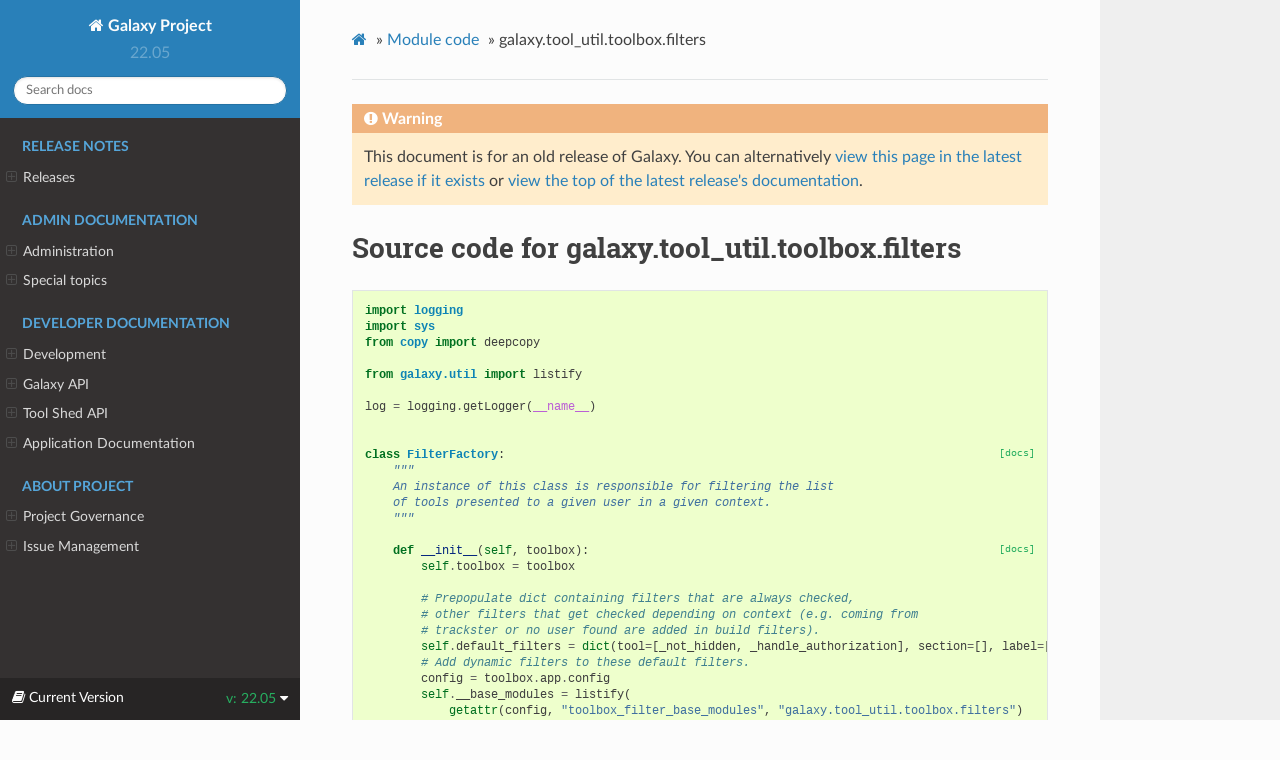

--- FILE ---
content_type: text/html
request_url: https://docs.galaxyproject.org/en/release_22.05/_modules/galaxy/tool_util/toolbox/filters.html
body_size: 41185
content:


<!DOCTYPE html>
<html class="writer-html5" lang="en" >
<head>
  <meta charset="utf-8" />
  <meta name="viewport" content="width=device-width, initial-scale=1.0" />
  <title>galaxy.tool_util.toolbox.filters &mdash; Galaxy Project 22.05.1 documentation</title>
      <link rel="stylesheet" href="../../../../_static/pygments.css" type="text/css" />
      <link rel="stylesheet" href="../../../../_static/css/theme.css" type="text/css" />
      <link rel="stylesheet" href="../../../../_static/style.css" type="text/css" />
    <link rel="canonical" href="https://docs.galaxyproject.org/en/release_22.05/_modules/galaxy/tool_util/toolbox/filters.html"/>
  <!--[if lt IE 9]>
    <script src="../../../../_static/js/html5shiv.min.js"></script>
  <![endif]-->
  
        <script data-url_root="../../../../" id="documentation_options" src="../../../../_static/documentation_options.js"></script>
        <script src="../../../../_static/jquery.js"></script>
        <script src="../../../../_static/underscore.js"></script>
        <script src="../../../../_static/_sphinx_javascript_frameworks_compat.js"></script>
        <script src="../../../../_static/doctools.js"></script>
    <script src="../../../../_static/js/theme.js"></script>
    <link rel="index" title="Index" href="../../../../genindex.html" />
    <link rel="search" title="Search" href="../../../../search.html" /> 
</head>

<body class="wy-body-for-nav"> 
  <div class="wy-grid-for-nav">
    <nav data-toggle="wy-nav-shift" class="wy-nav-side">
      <div class="wy-side-scroll">
        <div class="wy-side-nav-search" >
            <a href="../../../../index.html" class="icon icon-home"> Galaxy Project
          </a>
              <div class="version">
                22.05
              </div>
<div role="search">
  <form id="rtd-search-form" class="wy-form" action="../../../../search.html" method="get">
    <input type="text" name="q" placeholder="Search docs" />
    <input type="hidden" name="check_keywords" value="yes" />
    <input type="hidden" name="area" value="default" />
  </form>
</div>
        </div><div class="wy-menu wy-menu-vertical" data-spy="affix" role="navigation" aria-label="Navigation menu">
              <p class="caption" role="heading"><span class="caption-text">Release Notes</span></p>
<ul>
<li class="toctree-l1"><a class="reference internal" href="../../../../releases/index.html">Releases</a><ul>
<li class="toctree-l2"><a class="reference internal" href="../../../../releases/22.05_announce_user.html">May 2022 Galaxy Release (v 22.05)</a></li>
<li class="toctree-l2"><a class="reference internal" href="../../../../releases/22.01_announce_user.html">January 2022 Galaxy Release (v 22.01)</a></li>
<li class="toctree-l2"><a class="reference internal" href="../../../../releases/21.09_announce_user.html">September 2021 Galaxy Release (v 21.09)</a></li>
<li class="toctree-l2"><a class="reference internal" href="../../../../releases/21.05_announce_user.html">May 2021 Galaxy Release (v 21.05)</a></li>
<li class="toctree-l2"><a class="reference internal" href="../../../../releases/21.01_announce_user.html">January 2021 Galaxy Release (v 21.01)</a></li>
<li class="toctree-l2"><a class="reference internal" href="../../../../releases/20.09_announce_user.html">September 2020 Galaxy Release (v 20.09)</a></li>
<li class="toctree-l2"><a class="reference internal" href="../../../../releases/20.05_announce_user.html">May 2020 Galaxy Release (v 20.05)</a></li>
<li class="toctree-l2"><a class="reference internal" href="../../../../releases/20.01_announce_user.html">January 2020 Galaxy Release (v 20.01)</a></li>
<li class="toctree-l2"><a class="reference internal" href="../../../../releases/19.09_announce_user.html">September 2019 Galaxy Release (v 19.09)</a></li>
<li class="toctree-l2"><a class="reference internal" href="../../../../releases/19.05_announce_user.html">May 2019 Galaxy Release (v 19.05)</a></li>
<li class="toctree-l2"><a class="reference internal" href="../../../../releases/19.01_announce_user.html">January 2019 Galaxy Release (v 19.01)</a></li>
<li class="toctree-l2"><a class="reference internal" href="../../../../releases/18.09_announce.html">September 2018 Galaxy Release (v 18.09)</a></li>
<li class="toctree-l2"><a class="reference internal" href="../../../../releases/18.05_announce.html">May 2018 Galaxy Release (v 18.05)</a></li>
<li class="toctree-l2"><a class="reference internal" href="../../../../releases/18.01_announce.html">January 2018 Galaxy Release (v 18.01)</a></li>
<li class="toctree-l2"><a class="reference internal" href="../../../../releases/17.09_announce.html">September 2017 Galaxy Release (v 17.09)</a></li>
<li class="toctree-l2"><a class="reference internal" href="../../../../releases/17.05_announce.html">May 2017 Galaxy Release (v 17.05)</a></li>
<li class="toctree-l2"><a class="reference internal" href="../../../../releases/17.01_announce.html">January 2017 Galaxy Release (v 17.01)</a></li>
<li class="toctree-l2"><a class="reference internal" href="../../../../releases/16.10_announce.html">October 2016 Galaxy Release (v 16.10)</a></li>
<li class="toctree-l2"><a class="reference internal" href="../../../../releases/16.07_announce.html">July 2016 Galaxy Release (v 16.07)</a></li>
<li class="toctree-l2"><a class="reference internal" href="../../../../releases/16.04_announce.html">April 2016 Galaxy Release (v 16.04)</a></li>
<li class="toctree-l2"><a class="reference internal" href="../../../../releases/16.01_announce.html">January 2016 Galaxy Release (v 16.01)</a></li>
<li class="toctree-l2"><a class="reference internal" href="../../../../releases/15.10_announce.html">October 2015 Galaxy Release (v 15.10)</a></li>
<li class="toctree-l2"><a class="reference internal" href="../../../../releases/15.07_announce.html">July 2015 Galaxy Release (v 15.07)</a></li>
<li class="toctree-l2"><a class="reference internal" href="../../../../releases/15.05_announce.html">May 2015 Galaxy Release (v 15.05)</a></li>
<li class="toctree-l2"><a class="reference internal" href="../../../../releases/15.03_announce.html">March 2015 Galaxy Release (v 15.03)</a></li>
<li class="toctree-l2"><a class="reference internal" href="../../../../releases/15.01_announce.html">January 2015 Galaxy Release (v 15.01)</a></li>
<li class="toctree-l2"><a class="reference internal" href="../../../../releases/14.10_announce.html">October 2014 Galaxy Release (v 14.10)</a></li>
<li class="toctree-l2"><a class="reference internal" href="../../../../releases/14.08_announce.html">August 2014 Galaxy Release (v 14.08)</a></li>
<li class="toctree-l2"><a class="reference internal" href="../../../../releases/14.06_announce.html">June 2014 Galaxy Release (v 14.06)</a></li>
<li class="toctree-l2"><a class="reference internal" href="../../../../releases/14.04_announce.html">April 2014 Galaxy Release (v 14.04)</a></li>
<li class="toctree-l2"><a class="reference internal" href="../../../../releases/14.02_announce.html">February 2014 Galaxy Release (v 14.02)</a></li>
<li class="toctree-l2"><a class="reference internal" href="../../../../releases/13.11_announce.html">November 2013 Galaxy Release (v 13.11)</a></li>
<li class="toctree-l2"><a class="reference internal" href="../../../../releases/13.08_announce.html">August 2013 Galaxy Release (v 13.08)</a></li>
<li class="toctree-l2"><a class="reference internal" href="../../../../releases/13.06_announce.html">June 2013 Galaxy Release (v 13.06)</a></li>
<li class="toctree-l2"><a class="reference internal" href="../../../../releases/13.04_announce.html">April 2013 Galaxy Release (v 13.04)</a></li>
<li class="toctree-l2"><a class="reference internal" href="../../../../releases/13.02_announce.html">February 2013 Galaxy Release (v 13.02)</a></li>
<li class="toctree-l2"><a class="reference internal" href="../../../../releases/13.01_announce.html">January 2013 Galaxy Release (v 13.01)</a></li>
<li class="toctree-l2"><a class="reference internal" href="../../../../releases/older_releases.html">Galaxy Releases older than v 13.01</a></li>
</ul>
</li>
</ul>
<p class="caption" role="heading"><span class="caption-text">Admin Documentation</span></p>
<ul>
<li class="toctree-l1"><a class="reference internal" href="../../../../admin/index.html">Administration</a><ul>
<li class="toctree-l2"><a class="reference internal" href="../../../../admin/python.html">Supported Python versions</a></li>
<li class="toctree-l2"><a class="reference internal" href="../../../../admin/framework_dependencies.html">Framework Dependencies</a></li>
<li class="toctree-l2"><a class="reference internal" href="../../../../admin/config.html">Galaxy Configuration</a></li>
<li class="toctree-l2"><a class="reference internal" href="../../../../admin/config_logging.html">Logging Configuration</a></li>
<li class="toctree-l2"><a class="reference internal" href="../../../../admin/production.html">Production Environments</a></li>
<li class="toctree-l2"><a class="reference internal" href="../../../../admin/nginx.html">Proxying Galaxy with NGINX</a></li>
<li class="toctree-l2"><a class="reference internal" href="../../../../admin/apache.html">Proxying Galaxy with Apache</a></li>
<li class="toctree-l2"><a class="reference internal" href="../../../../admin/scaling.html">Scaling and Load Balancing</a></li>
<li class="toctree-l2"><a class="reference internal" href="../../../../admin/cluster.html">Connecting to a Cluster</a></li>
<li class="toctree-l2"><a class="reference internal" href="../../../../admin/jobs.html">Galaxy Job Configuration</a></li>
<li class="toctree-l2"><a class="reference internal" href="../../../../admin/authentication.html">Authentication</a></li>
<li class="toctree-l2"><a class="reference internal" href="../../../../admin/tool_panel.html">Tool Panel Administration</a></li>
<li class="toctree-l2"><a class="reference internal" href="../../../../admin/mq.html">Message queue</a></li>
<li class="toctree-l2"><a class="reference internal" href="../../../../admin/dependency_resolvers.html">Dependency Resolvers in Galaxy</a></li>
<li class="toctree-l2"><a class="reference internal" href="../../../../admin/conda_faq.html">Conda for Tool Dependencies</a></li>
<li class="toctree-l2"><a class="reference internal" href="../../../../admin/db_migration.html">Galaxy Database Schema Migrations</a></li>
<li class="toctree-l2"><a class="reference internal" href="../../../../admin/reports.html">Galaxy Reports</a></li>
<li class="toctree-l2"><a class="reference internal" href="../../../../admin/useful_scripts.html">Scripts &amp; Tricks</a></li>
<li class="toctree-l2"><a class="reference internal" href="../../../../admin/options.html">Configuration Options</a></li>
<li class="toctree-l2"><a class="reference internal" href="../../../../admin/migrating_to_gunicorn.html">Migrating from uWSGI to Gunicorn and FastAPI</a></li>
</ul>
</li>
<li class="toctree-l1"><a class="reference internal" href="../../../../admin/special_topics/index.html">Special topics</a><ul>
<li class="toctree-l2"><a class="reference internal" href="../../../../admin/special_topics/ftp.html">Galaxy FTP Uploads</a></li>
<li class="toctree-l2"><a class="reference internal" href="../../../../admin/special_topics/interactivetools.html">Galaxy InteractiveTools</a></li>
<li class="toctree-l2"><a class="reference internal" href="../../../../admin/special_topics/mulled_containers.html">Containers for Tool Dependencies</a></li>
<li class="toctree-l2"><a class="reference internal" href="../../../../admin/special_topics/grt.html">Galactic Radio Telescope</a></li>
<li class="toctree-l2"><a class="reference internal" href="../../../../admin/special_topics/gtn.html">Galaxy Training Materials Webhook</a></li>
<li class="toctree-l2"><a class="reference internal" href="../../../../admin/special_topics/job_metrics.html">Job Metrics</a></li>
<li class="toctree-l2"><a class="reference internal" href="../../../../admin/special_topics/webhooks.html">Galaxy Webhooks</a></li>
<li class="toctree-l2"><a class="reference internal" href="../../../../admin/special_topics/vault.html">Storing secrets in the vault</a></li>
<li class="toctree-l2"><a class="reference internal" href="../../../../admin/special_topics/performance_tracking.html">Galaxy Performance Tracking</a></li>
<li class="toctree-l2"><a class="reference internal" href="../../../../admin/special_topics/bug_reports.html">Bug Reports</a></li>
<li class="toctree-l2"><a class="reference internal" href="../../../../admin/special_topics/gdpr_compliance.html">GDPR Compliance</a></li>
</ul>
</li>
</ul>
<p class="caption" role="heading"><span class="caption-text">Developer Documentation</span></p>
<ul>
<li class="toctree-l1"><a class="reference internal" href="../../../../dev/index.html">Development</a><ul>
<li class="toctree-l2"><a class="reference internal" href="../../../../dev/schema.html">Galaxy Tool XML File</a></li>
<li class="toctree-l2"><a class="reference internal" href="../../../../dev/api_guidelines.html">API Design Guidelines</a></li>
<li class="toctree-l2"><a class="reference internal" href="../../../../dev/build_a_job_runner.html">Build a job runner</a></li>
<li class="toctree-l2"><a class="reference internal" href="../../../../dev/finding_and_improving_slow_code.html">Finding and improving slow Galaxy code</a></li>
<li class="toctree-l2"><a class="reference internal" href="../../../../dev/data_managers.html">Data managers</a></li>
<li class="toctree-l2"><a class="reference internal" href="../../../../dev/data_types.html">Data Types</a></li>
<li class="toctree-l2"><a class="reference internal" href="../../../../dev/faq.html">How Do I…</a></li>
<li class="toctree-l2"><a class="reference internal" href="../../../../dev/writing_tests.html">Writing Tests for Galaxy</a></li>
<li class="toctree-l2"><a class="reference internal" href="../../../../dev/debugging_tests.html">Debugging Galaxy Tests</a></li>
<li class="toctree-l2"><a class="reference internal" href="../../../../dev/debugging_galaxy.html">Debugging Galaxy</a></li>
<li class="toctree-l2"><a class="reference internal" href="../../../../dev/debugging_galaxy_slurm.html">Debugging Galaxy: Slurm Compute Cluster</a></li>
<li class="toctree-l2"><a class="reference internal" href="../../../../dev/file_upload.html">Uploading a file to Galaxy</a></li>
<li class="toctree-l2"><a class="reference internal" href="../../../../dev/translating.html">Translating the Interface</a></li>
</ul>
</li>
<li class="toctree-l1"><a class="reference internal" href="../../../../api_doc.html">Galaxy API</a><ul>
<li class="toctree-l2"><a class="reference internal" href="../../../../api/quickstart.html"> Quickstart</a></li>
<li class="toctree-l2"><a class="reference internal" href="../../../../api/api.html"> Documentation</a></li>
</ul>
</li>
<li class="toctree-l1"><a class="reference internal" href="../../../../ts_api_doc.html">Tool Shed API</a><ul>
<li class="toctree-l2"><a class="reference internal" href="../../../../api/ts_api.html"> API Documentation</a></li>
</ul>
</li>
<li class="toctree-l1"><a class="reference internal" href="../../../../lib/modules.html">Application Documentation</a><ul>
<li class="toctree-l2"><a class="reference internal" href="../../../../lib/galaxy.html">galaxy package</a></li>
<li class="toctree-l2"><a class="reference internal" href="../../../../lib/galaxy_ext.html">galaxy_ext package</a></li>
<li class="toctree-l2"><a class="reference internal" href="../../../../lib/galaxy_test.html">galaxy_test package</a></li>
<li class="toctree-l2"><a class="reference internal" href="../../../../lib/tool_shed.html">tool_shed package</a></li>
</ul>
</li>
</ul>
<p class="caption" role="heading"><span class="caption-text">About Project</span></p>
<ul>
<li class="toctree-l1"><a class="reference internal" href="../../../../project/organization.html">Project Governance</a><ul>
<li class="toctree-l2"><a class="reference internal" href="../../../../project/organization.html#procedure-documents">Procedure Documents</a></li>
<li class="toctree-l2"><a class="reference internal" href="../../../../project/organization.html#committers">Committers</a></li>
<li class="toctree-l2"><a class="reference internal" href="../../../../project/organization.html#release-branches">Release branches</a></li>
<li class="toctree-l2"><a class="reference internal" href="../../../../project/organization.html#handling-pull-requests">Handling Pull Requests</a></li>
<li class="toctree-l2"><a class="reference internal" href="../../../../project/organization.html#issue-reporting">Issue Reporting</a></li>
</ul>
</li>
<li class="toctree-l1"><a class="reference internal" href="../../../../project/issues.html">Issue Management</a><ul>
<li class="toctree-l2"><a class="reference internal" href="../../../../project/issues.html#issue-reporting">Issue Reporting</a></li>
<li class="toctree-l2"><a class="reference internal" href="../../../../project/issues.html#milestones">Milestones</a></li>
<li class="toctree-l2"><a class="reference internal" href="../../../../project/issues.html#labeling-structure">Labeling Structure</a></li>
<li class="toctree-l2"><a class="reference internal" href="../../../../project/issues.html#the-roadmap">The Roadmap</a></li>
<li class="toctree-l2"><a class="reference internal" href="../../../../project/issues.html#voting">Voting</a></li>
<li class="toctree-l2"><a class="reference internal" href="../../../../project/issues.html#automation">Automation</a></li>
</ul>
</li>
</ul>

        </div>
      </div>
    </nav>

    <section data-toggle="wy-nav-shift" class="wy-nav-content-wrap"><nav class="wy-nav-top" aria-label="Mobile navigation menu" >
          <i data-toggle="wy-nav-top" class="fa fa-bars"></i>
          <a href="../../../../index.html">Galaxy Project</a>
      </nav>

      <div class="wy-nav-content">
        <div class="rst-content">
          <div role="navigation" aria-label="Page navigation">
  <ul class="wy-breadcrumbs">
      <li><a href="../../../../index.html" class="icon icon-home"></a> &raquo;</li>
          <li><a href="../../../index.html">Module code</a> &raquo;</li>
      <li>galaxy.tool_util.toolbox.filters</li>
      <li class="wy-breadcrumbs-aside">
      </li>
  </ul>
  <hr/>
</div>
          <div role="main" class="document" itemscope="itemscope" itemtype="http://schema.org/Article">
           <div itemprop="articleBody">
             
  

    <div class="admonition warning">
        <p class="first admonition-title">Warning</p>
        <p class="last">This document is for an old release of Galaxy. You can alternatively <a href="/en/master/_modules/galaxy/tool_util/toolbox/filters.html">view this page in the latest release if it
exists</a> or <a href="/en/master/index.html">view the top of the latest release's documentation</a>.</p>
    </div>
<h1>Source code for galaxy.tool_util.toolbox.filters</h1><div class="highlight"><pre>
<span></span><span class="kn">import</span> <span class="nn">logging</span>
<span class="kn">import</span> <span class="nn">sys</span>
<span class="kn">from</span> <span class="nn">copy</span> <span class="kn">import</span> <span class="n">deepcopy</span>

<span class="kn">from</span> <span class="nn">galaxy.util</span> <span class="kn">import</span> <span class="n">listify</span>

<span class="n">log</span> <span class="o">=</span> <span class="n">logging</span><span class="o">.</span><span class="n">getLogger</span><span class="p">(</span><span class="vm">__name__</span><span class="p">)</span>


<div class="viewcode-block" id="FilterFactory"><a class="viewcode-back" href="../../../../lib/galaxy.tool_util.toolbox.filters.html#galaxy.tool_util.toolbox.filters.FilterFactory">[docs]</a><span class="k">class</span> <span class="nc">FilterFactory</span><span class="p">:</span>
    <span class="sd">&quot;&quot;&quot;</span>
<span class="sd">    An instance of this class is responsible for filtering the list</span>
<span class="sd">    of tools presented to a given user in a given context.</span>
<span class="sd">    &quot;&quot;&quot;</span>

<div class="viewcode-block" id="FilterFactory.__init__"><a class="viewcode-back" href="../../../../lib/galaxy.tool_util.toolbox.filters.html#galaxy.tool_util.toolbox.filters.FilterFactory.__init__">[docs]</a>    <span class="k">def</span> <span class="fm">__init__</span><span class="p">(</span><span class="bp">self</span><span class="p">,</span> <span class="n">toolbox</span><span class="p">):</span>
        <span class="bp">self</span><span class="o">.</span><span class="n">toolbox</span> <span class="o">=</span> <span class="n">toolbox</span>

        <span class="c1"># Prepopulate dict containing filters that are always checked,</span>
        <span class="c1"># other filters that get checked depending on context (e.g. coming from</span>
        <span class="c1"># trackster or no user found are added in build filters).</span>
        <span class="bp">self</span><span class="o">.</span><span class="n">default_filters</span> <span class="o">=</span> <span class="nb">dict</span><span class="p">(</span><span class="n">tool</span><span class="o">=</span><span class="p">[</span><span class="n">_not_hidden</span><span class="p">,</span> <span class="n">_handle_authorization</span><span class="p">],</span> <span class="n">section</span><span class="o">=</span><span class="p">[],</span> <span class="n">label</span><span class="o">=</span><span class="p">[])</span>
        <span class="c1"># Add dynamic filters to these default filters.</span>
        <span class="n">config</span> <span class="o">=</span> <span class="n">toolbox</span><span class="o">.</span><span class="n">app</span><span class="o">.</span><span class="n">config</span>
        <span class="bp">self</span><span class="o">.</span><span class="n">__base_modules</span> <span class="o">=</span> <span class="n">listify</span><span class="p">(</span>
            <span class="nb">getattr</span><span class="p">(</span><span class="n">config</span><span class="p">,</span> <span class="s2">&quot;toolbox_filter_base_modules&quot;</span><span class="p">,</span> <span class="s2">&quot;galaxy.tool_util.toolbox.filters&quot;</span><span class="p">)</span>
        <span class="p">)</span>
        <span class="bp">self</span><span class="o">.</span><span class="n">__init_filters</span><span class="p">(</span><span class="s2">&quot;tool&quot;</span><span class="p">,</span> <span class="nb">getattr</span><span class="p">(</span><span class="n">config</span><span class="p">,</span> <span class="s2">&quot;tool_filters&quot;</span><span class="p">,</span> <span class="s2">&quot;&quot;</span><span class="p">),</span> <span class="bp">self</span><span class="o">.</span><span class="n">default_filters</span><span class="p">)</span>
        <span class="bp">self</span><span class="o">.</span><span class="n">__init_filters</span><span class="p">(</span><span class="s2">&quot;section&quot;</span><span class="p">,</span> <span class="nb">getattr</span><span class="p">(</span><span class="n">config</span><span class="p">,</span> <span class="s2">&quot;tool_section_filters&quot;</span><span class="p">,</span> <span class="s2">&quot;&quot;</span><span class="p">),</span> <span class="bp">self</span><span class="o">.</span><span class="n">default_filters</span><span class="p">)</span>
        <span class="bp">self</span><span class="o">.</span><span class="n">__init_filters</span><span class="p">(</span><span class="s2">&quot;label&quot;</span><span class="p">,</span> <span class="nb">getattr</span><span class="p">(</span><span class="n">config</span><span class="p">,</span> <span class="s2">&quot;tool_label_filters&quot;</span><span class="p">,</span> <span class="s2">&quot;&quot;</span><span class="p">),</span> <span class="bp">self</span><span class="o">.</span><span class="n">default_filters</span><span class="p">)</span></div>

<div class="viewcode-block" id="FilterFactory.build_filters"><a class="viewcode-back" href="../../../../lib/galaxy.tool_util.toolbox.filters.html#galaxy.tool_util.toolbox.filters.FilterFactory.build_filters">[docs]</a>    <span class="k">def</span> <span class="nf">build_filters</span><span class="p">(</span><span class="bp">self</span><span class="p">,</span> <span class="n">trans</span><span class="p">,</span> <span class="o">**</span><span class="n">kwds</span><span class="p">):</span>
        <span class="sd">&quot;&quot;&quot;</span>
<span class="sd">        Build list of filters to check tools against given current context.</span>
<span class="sd">        &quot;&quot;&quot;</span>
        <span class="n">filters</span> <span class="o">=</span> <span class="n">deepcopy</span><span class="p">(</span><span class="bp">self</span><span class="o">.</span><span class="n">default_filters</span><span class="p">)</span>
        <span class="k">if</span> <span class="n">trans</span><span class="o">.</span><span class="n">user</span><span class="p">:</span>
            <span class="k">for</span> <span class="n">name</span><span class="p">,</span> <span class="n">value</span> <span class="ow">in</span> <span class="n">trans</span><span class="o">.</span><span class="n">user</span><span class="o">.</span><span class="n">preferences</span><span class="o">.</span><span class="n">items</span><span class="p">():</span>
                <span class="k">if</span> <span class="n">value</span> <span class="ow">and</span> <span class="n">value</span><span class="o">.</span><span class="n">strip</span><span class="p">():</span>
                    <span class="n">user_filters</span> <span class="o">=</span> <span class="n">listify</span><span class="p">(</span><span class="n">value</span><span class="p">,</span> <span class="n">do_strip</span><span class="o">=</span><span class="kc">True</span><span class="p">)</span>
                    <span class="n">category</span> <span class="o">=</span> <span class="s2">&quot;&quot;</span>
                    <span class="k">if</span> <span class="n">name</span> <span class="o">==</span> <span class="s2">&quot;toolbox_tool_filters&quot;</span><span class="p">:</span>
                        <span class="n">category</span> <span class="o">=</span> <span class="s2">&quot;tool&quot;</span>
                    <span class="k">elif</span> <span class="n">name</span> <span class="o">==</span> <span class="s2">&quot;toolbox_section_filters&quot;</span><span class="p">:</span>
                        <span class="n">category</span> <span class="o">=</span> <span class="s2">&quot;section&quot;</span>
                    <span class="k">elif</span> <span class="n">name</span> <span class="o">==</span> <span class="s2">&quot;toolbox_label_filters&quot;</span><span class="p">:</span>
                        <span class="n">category</span> <span class="o">=</span> <span class="s2">&quot;label&quot;</span>
                    <span class="k">if</span> <span class="n">category</span><span class="p">:</span>
                        <span class="n">validate</span> <span class="o">=</span> <span class="nb">getattr</span><span class="p">(</span><span class="n">trans</span><span class="o">.</span><span class="n">app</span><span class="o">.</span><span class="n">config</span><span class="p">,</span> <span class="sa">f</span><span class="s2">&quot;user_tool_</span><span class="si">{</span><span class="n">category</span><span class="si">}</span><span class="s2">_filters&quot;</span><span class="p">,</span> <span class="p">[])</span>
                        <span class="bp">self</span><span class="o">.</span><span class="n">__init_filters</span><span class="p">(</span><span class="n">category</span><span class="p">,</span> <span class="n">user_filters</span><span class="p">,</span> <span class="n">filters</span><span class="p">,</span> <span class="n">validate</span><span class="o">=</span><span class="n">validate</span><span class="p">)</span>
        <span class="k">if</span> <span class="n">kwds</span><span class="o">.</span><span class="n">get</span><span class="p">(</span><span class="s2">&quot;trackster&quot;</span><span class="p">,</span> <span class="kc">False</span><span class="p">):</span>
            <span class="n">filters</span><span class="p">[</span><span class="s2">&quot;tool&quot;</span><span class="p">]</span><span class="o">.</span><span class="n">append</span><span class="p">(</span><span class="n">_has_trackster_conf</span><span class="p">)</span>

        <span class="k">return</span> <span class="n">filters</span></div>

    <span class="k">def</span> <span class="nf">__init_filters</span><span class="p">(</span><span class="bp">self</span><span class="p">,</span> <span class="n">key</span><span class="p">,</span> <span class="n">filters</span><span class="p">,</span> <span class="n">toolbox_filters</span><span class="p">,</span> <span class="n">validate</span><span class="o">=</span><span class="kc">None</span><span class="p">):</span>
        <span class="k">for</span> <span class="nb">filter</span> <span class="ow">in</span> <span class="n">filters</span><span class="p">:</span>
            <span class="k">if</span> <span class="n">validate</span> <span class="ow">is</span> <span class="kc">None</span> <span class="ow">or</span> <span class="nb">filter</span> <span class="ow">in</span> <span class="n">validate</span> <span class="ow">or</span> <span class="nb">filter</span> <span class="ow">in</span> <span class="bp">self</span><span class="o">.</span><span class="n">default_filters</span><span class="p">:</span>
                <span class="n">filter_function</span> <span class="o">=</span> <span class="bp">self</span><span class="o">.</span><span class="n">build_filter_function</span><span class="p">(</span><span class="nb">filter</span><span class="p">)</span>
                <span class="k">if</span> <span class="n">filter_function</span> <span class="ow">is</span> <span class="ow">not</span> <span class="kc">None</span><span class="p">:</span>
                    <span class="n">toolbox_filters</span><span class="p">[</span><span class="n">key</span><span class="p">]</span><span class="o">.</span><span class="n">append</span><span class="p">(</span><span class="n">filter_function</span><span class="p">)</span>
            <span class="k">else</span><span class="p">:</span>
                <span class="n">log</span><span class="o">.</span><span class="n">warning</span><span class="p">(</span><span class="s2">&quot;Refusing to load </span><span class="si">%s</span><span class="s2"> filter &#39;</span><span class="si">%s</span><span class="s2">&#39; which is not defined in config&quot;</span><span class="p">,</span> <span class="n">key</span><span class="p">,</span> <span class="nb">filter</span><span class="p">)</span>
        <span class="k">return</span> <span class="n">toolbox_filters</span>

<div class="viewcode-block" id="FilterFactory.build_filter_function"><a class="viewcode-back" href="../../../../lib/galaxy.tool_util.toolbox.filters.html#galaxy.tool_util.toolbox.filters.FilterFactory.build_filter_function">[docs]</a>    <span class="k">def</span> <span class="nf">build_filter_function</span><span class="p">(</span><span class="bp">self</span><span class="p">,</span> <span class="n">filter_name</span><span class="p">):</span>
        <span class="sd">&quot;&quot;&quot;Obtain python function (importing a submodule if needed)</span>
<span class="sd">        corresponding to filter_name.</span>
<span class="sd">        &quot;&quot;&quot;</span>
        <span class="k">if</span> <span class="s2">&quot;:&quot;</span> <span class="ow">in</span> <span class="n">filter_name</span><span class="p">:</span>
            <span class="c1"># Should be a submodule of filters (e.g. examples:restrict_development_tools)</span>
            <span class="p">(</span><span class="n">module_name</span><span class="p">,</span> <span class="n">function_name</span><span class="p">)</span> <span class="o">=</span> <span class="n">filter_name</span><span class="o">.</span><span class="n">rsplit</span><span class="p">(</span><span class="s2">&quot;:&quot;</span><span class="p">,</span> <span class="mi">1</span><span class="p">)</span>
            <span class="n">function</span> <span class="o">=</span> <span class="bp">self</span><span class="o">.</span><span class="n">_import_filter</span><span class="p">(</span><span class="n">module_name</span><span class="p">,</span> <span class="n">function_name</span><span class="p">)</span>
        <span class="k">else</span><span class="p">:</span>
            <span class="c1"># No module found, just load a function from this file or</span>
            <span class="c1"># one that has be explicitly imported.</span>
            <span class="n">function</span> <span class="o">=</span> <span class="nb">globals</span><span class="p">()[</span><span class="n">filter_name</span><span class="o">.</span><span class="n">strip</span><span class="p">()]</span>
        <span class="k">return</span> <span class="n">function</span></div>

    <span class="k">def</span> <span class="nf">_import_filter</span><span class="p">(</span><span class="bp">self</span><span class="p">,</span> <span class="n">module_name</span><span class="p">,</span> <span class="n">function_name</span><span class="p">):</span>
        <span class="n">function_name</span> <span class="o">=</span> <span class="n">function_name</span><span class="o">.</span><span class="n">strip</span><span class="p">()</span>
        <span class="k">for</span> <span class="n">base_module</span> <span class="ow">in</span> <span class="bp">self</span><span class="o">.</span><span class="n">__base_modules</span><span class="p">:</span>
            <span class="n">full_module_name</span> <span class="o">=</span> <span class="sa">f</span><span class="s2">&quot;</span><span class="si">{</span><span class="n">base_module</span><span class="si">}</span><span class="s2">.</span><span class="si">{</span><span class="n">module_name</span><span class="o">.</span><span class="n">strip</span><span class="p">()</span><span class="si">}</span><span class="s2">&quot;</span>
            <span class="k">try</span><span class="p">:</span>
                <span class="nb">__import__</span><span class="p">(</span><span class="n">full_module_name</span><span class="p">)</span>
            <span class="k">except</span> <span class="ne">ImportError</span><span class="p">:</span>
                <span class="k">continue</span>
            <span class="n">module</span> <span class="o">=</span> <span class="n">sys</span><span class="o">.</span><span class="n">modules</span><span class="p">[</span><span class="n">full_module_name</span><span class="p">]</span>
            <span class="k">if</span> <span class="nb">hasattr</span><span class="p">(</span><span class="n">module</span><span class="p">,</span> <span class="n">function_name</span><span class="p">):</span>
                <span class="k">return</span> <span class="nb">getattr</span><span class="p">(</span><span class="n">module</span><span class="p">,</span> <span class="n">function_name</span><span class="p">)</span>
        <span class="n">log</span><span class="o">.</span><span class="n">warning</span><span class="p">(</span><span class="s2">&quot;Failed to load module for &#39;</span><span class="si">%s</span><span class="s2">.</span><span class="si">%s</span><span class="s2">&#39;.&quot;</span><span class="p">,</span> <span class="n">module_name</span><span class="p">,</span> <span class="n">function_name</span><span class="p">,</span> <span class="n">exc_info</span><span class="o">=</span><span class="kc">True</span><span class="p">)</span></div>


<span class="c1"># Stock Filter Functions</span>
<span class="k">def</span> <span class="nf">_not_hidden</span><span class="p">(</span><span class="n">context</span><span class="p">,</span> <span class="n">tool</span><span class="p">):</span>
    <span class="k">return</span> <span class="ow">not</span> <span class="n">tool</span><span class="o">.</span><span class="n">hidden</span>


<span class="k">def</span> <span class="nf">_handle_authorization</span><span class="p">(</span><span class="n">context</span><span class="p">,</span> <span class="n">tool</span><span class="p">):</span>
    <span class="n">user</span> <span class="o">=</span> <span class="n">context</span><span class="o">.</span><span class="n">trans</span><span class="o">.</span><span class="n">user</span>
    <span class="k">if</span> <span class="n">tool</span><span class="o">.</span><span class="n">require_login</span> <span class="ow">and</span> <span class="ow">not</span> <span class="n">user</span><span class="p">:</span>
        <span class="k">return</span> <span class="kc">False</span>
    <span class="k">if</span> <span class="ow">not</span> <span class="n">tool</span><span class="o">.</span><span class="n">allow_user_access</span><span class="p">(</span><span class="n">user</span><span class="p">,</span> <span class="n">attempting_access</span><span class="o">=</span><span class="kc">False</span><span class="p">):</span>
        <span class="k">return</span> <span class="kc">False</span>
    <span class="k">return</span> <span class="kc">True</span>


<span class="k">def</span> <span class="nf">_has_trackster_conf</span><span class="p">(</span><span class="n">context</span><span class="p">,</span> <span class="n">tool</span><span class="p">):</span>
    <span class="k">return</span> <span class="n">tool</span><span class="o">.</span><span class="n">trackster_conf</span>
</pre></div>

           </div>
          </div>
          <footer>

  <hr/>

  <div role="contentinfo">
    <p>&#169; Copyright 2024, Galaxy Committers.</p>
  </div>

  Built with <a href="https://www.sphinx-doc.org/">Sphinx</a> using a
    <a href="https://github.com/readthedocs/sphinx_rtd_theme">theme</a>
    provided by <a href="https://readthedocs.org">Read the Docs</a>.
   

</footer>
        </div>
      </div>
    </section>
  </div>
  
<div class="rst-versions" data-toggle="rst-versions" role="note" aria-label="versions">
    <span class="rst-current-version" data-toggle="rst-current-version">
        <span class="fa fa-book"> Current Version</span>
        v: 22.05
        <span class="fa fa-caret-down"></span>
    </span>
    <div class="rst-other-versions">
        <dl>
            <dt>Versions</dt>
            <dd><a href="/en/latest/_modules/galaxy/tool_util/toolbox/filters.html">dev</a></dd>
            <dd><a href="/en/master/_modules/galaxy/tool_util/toolbox/filters.html">stable</a></dd>
            <dd><a href="/en/release_24.1/_modules/galaxy/tool_util/toolbox/filters.html">24.1</a></dd>
            <dd><a href="/en/release_24.0/_modules/galaxy/tool_util/toolbox/filters.html">24.0</a></dd>
            <dd><a href="/en/release_23.2/_modules/galaxy/tool_util/toolbox/filters.html">23.2</a></dd>
            <dd><a href="/en/release_23.1/_modules/galaxy/tool_util/toolbox/filters.html">23.1</a></dd>
            <dd><a href="/en/release_23.0/_modules/galaxy/tool_util/toolbox/filters.html">23.0</a></dd>
            <dd><a href="/en/release_22.05/_modules/galaxy/tool_util/toolbox/filters.html">22.05</a></dd>
            <dd><a href="/en/release_22.01/_modules/galaxy/tool_util/toolbox/filters.html">22.01</a></dd>
            <dd><a href="/en/release_21.09/_modules/galaxy/tool_util/toolbox/filters.html">21.09</a></dd>
            <dd><a href="/en/release_21.05/_modules/galaxy/tool_util/toolbox/filters.html">21.05</a></dd>
            <dd><a href="/en/release_21.01/_modules/galaxy/tool_util/toolbox/filters.html">21.01</a></dd>
            <dd><a href="/en/release_20.09/_modules/galaxy/tool_util/toolbox/filters.html">20.09</a></dd>
            <dd><a href="/en/release_20.05/_modules/galaxy/tool_util/toolbox/filters.html">20.05</a></dd>
            <dd><a href="/en/release_20.01/_modules/galaxy/tool_util/toolbox/filters.html">20.01</a></dd>
            <dd><a href="/en/release_19.09/_modules/galaxy/tool_util/toolbox/filters.html">19.09</a></dd>
            <dd><a href="/en/release_19.05/_modules/galaxy/tool_util/toolbox/filters.html">19.05</a></dd>
            <dd><a href="/en/release_19.01/_modules/galaxy/tool_util/toolbox/filters.html">19.01</a></dd>
            <dd><a href="/en/release_18.09/_modules/galaxy/tool_util/toolbox/filters.html">18.09</a></dd>
            <dd><a href="/en/release_18.05/_modules/galaxy/tool_util/toolbox/filters.html">18.05</a></dd>
            <dd><a href="/en/release_18.01/_modules/galaxy/tool_util/toolbox/filters.html">18.01</a></dd>
            <dd><a href="/en/release_17.09/_modules/galaxy/tool_util/toolbox/filters.html">17.09</a></dd>
            <dd><a href="/en/release_17.05/_modules/galaxy/tool_util/toolbox/filters.html">17.05</a></dd>
        </dl>
    </div>
</div>
<script>
      jQuery(function () {
          SphinxRtdTheme.Navigation.enable(true);
      });
  </script>
    <!-- Theme Analytics -->
    <script async src="https://www.googletagmanager.com/gtag/js?id=UA-45719423-17"></script>
    <script>
      window.dataLayer = window.dataLayer || [];
      function gtag(){dataLayer.push(arguments);}
      gtag('js', new Date());

      gtag('config', 'UA-45719423-17', {
          'anonymize_ip': false,
      });
    </script> 

</body>
</html>